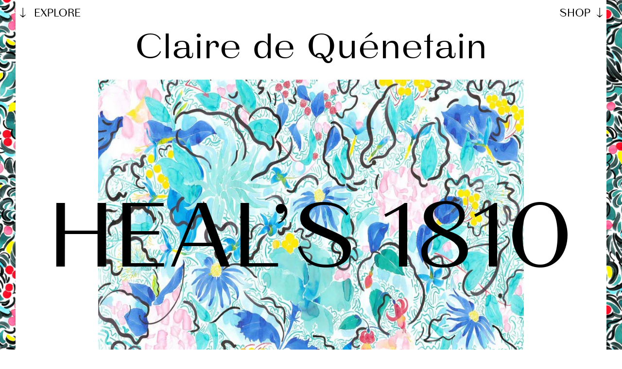

--- FILE ---
content_type: text/css
request_url: https://clairedequenetain.com/cdn/shop/t/2/assets/style.css?v=176664841217407388071697457822
body_size: 3500
content:
/*! normalize.css v3.0.2 | MIT License | git.io/normalize */html{font-family:sans-serif;-ms-text-size-adjust:100%;-webkit-text-size-adjust:100%}body{margin:0}article,aside,details,figcaption,figure,footer,header,hgroup,main,menu,nav,section,summary{display:block}audio,canvas,progress,video{display:inline-block;vertical-align:baseline}audio:not([controls]){display:none;height:0}[hidden],template{display:none}a{background-color:transparent}a:active,a:hover{outline:0}abbr[title]{border-bottom:1px dotted}b,strong{font-weight:700}dfn{font-style:italic}h1{font-size:2em;margin:.67em 0}mark{background:#ff0;color:#000}small{font-size:80%}sub,sup{font-size:75%;line-height:0;position:relative;vertical-align:baseline}sup{top:-.5em}sub{bottom:-.25em}img{border:0}svg:not(:root){overflow:hidden}figure{margin:1em 40px}hr{-webkit-box-sizing:content-box;box-sizing:content-box;height:0}pre{overflow:auto}code,kbd,pre,samp{font-family:monospace,monospace;font-size:1em}button,input,optgroup,select,textarea{color:inherit;font:inherit;margin:0}button{overflow:visible}button,select{text-transform:none}button,html input[type=button],input[type=reset],input[type=submit]{-webkit-appearance:button;cursor:pointer}button[disabled],html input[disabled]{cursor:default}button::-moz-focus-inner,input::-moz-focus-inner{border:0;padding:0}input[type=checkbox],input[type=radio]{-webkit-box-sizing:border-box;box-sizing:border-box;padding:0}input[type=number]::-webkit-inner-spin-button,input[type=number]::-webkit-outer-spin-button{height:auto}input[type=search]{-webkit-appearance:textfield;-webkit-box-sizing:content-box;box-sizing:content-box}input[type=search]::-webkit-search-cancel-button,input[type=search]::-webkit-search-decoration{-webkit-appearance:none}fieldset{border:1px solid #c0c0c0;margin:0 2px;padding:.35em .625em .75em}legend{border:0;padding:0}textarea{overflow:auto}optgroup{font-weight:700}table{border-collapse:collapse;border-spacing:0}td,th{padding:0}@font-face{font-family:Claire;src:url(//clairedequenetain.com/cdn/shop/t/2/assets/clairepontaise-regular-webfont.eot?v=11861565469893650971433345393);src:url(//clairedequenetain.com/cdn/shop/t/2/assets/clairepontaise-regular-webfont.eot?%23iefix&v=11861565469893650971433345393) format("embedded-opentype"),url(//clairedequenetain.com/cdn/shop/t/2/assets/clairepontaise-regular-webfont.woff2?v=15337531604780612051433345801) format("woff2"),url(//clairedequenetain.com/cdn/shop/t/2/assets/clairepontaise-regular-webfont.woff?v=116468233417728378791433345795) format("woff"),url(//clairedequenetain.com/cdn/shop/t/2/assets/clairepontaise-regular-webfont.ttf?v=31656702431175477891433345786) format("truetype"),url(//clairedequenetain.com/cdn/shop/t/2/assets/clairepontaise-regular-webfont.svg%23claire_pontaiseregular?99) format("svg");font-weight:400;font-style:normal}@media (min-width: 1801px){html{font-size:125%}}body{font:100%/1 Claire,Helvetica,Helvetica Neue,Arial,sans-serif;-webkit-font-smoothing:antialiased;-webkit-font-kerning:normal;font-kerning:normal}h1,h2,h3,h4{font-size:1em;font-weight:400;margin:0}a{color:#000;text-decoration:none}*,*:before,*:after{-webkit-box-sizing:border-box;box-sizing:border-box}body,html{height:100%;width:100%}body{background:url(//clairedequenetain.com/cdn/shop/t/2/assets/bg-2019.jpg?v=53443518386341647071555417345) repeat;background-size:1500px auto;background-position:50% 50%;background-attachment:fixed;padding:0 .5em}@media (min-width: 35.5em){body{padding:0 1.5em}}@media (min-width: 48em){body{padding:0 2em}}@media (min-width: 64em){body{background-size:100% auto}}.site-body{position:relative}.site-container{width:100%;min-height:100%;background:#fff;padding-top:10.25rem}.clear:after{content:"";display:table;clear:both}.float--left{float:left}.float--right{float:right}.position--left{left:0}.position--right{right:0}.center-element{display:table;width:100%;height:100%}.center-inner{display:table-cell;vertical-align:middle;text-align:center}section .container,footer .container{padding:0 1rem}@media (min-width: 35.5em){section .container,footer .container{padding:0 1.5rem}}.site-container{display:-webkit-box;display:-ms-flexbox;display:flex;-webkit-box-orient:vertical;-webkit-box-direction:normal;-ms-flex-direction:column;flex-direction:column;-ms-flex-wrap:nowrap;flex-wrap:nowrap;-webkit-box-pack:start;-ms-flex-pack:start;justify-content:flex-start;-ms-flex-line-pack:stretch;align-content:stretch;-webkit-box-align:start;-ms-flex-align:start;align-items:flex-start}.site-header,.site-footer{width:100%;-webkit-box-flex:0;-ms-flex:0 0 auto;flex:0 0 auto}.site-body{width:100%;-webkit-box-flex:1;-ms-flex:1 0 auto;flex:1 0 auto}.site-cart,.site-404,#contact .site-body{display:-webkit-box;display:-ms-flexbox;display:flex;-webkit-box-orient:vertical;-webkit-box-direction:normal;-ms-flex-direction:column;flex-direction:column;-ms-flex-wrap:nowrap;flex-wrap:nowrap;-webkit-box-pack:center;-ms-flex-pack:center;justify-content:center;-ms-flex-line-pack:center;align-content:center;-webkit-box-align:center;-ms-flex-align:center;align-items:center}input[type=number]::-webkit-inner-spin-button,input[type=number]::-webkit-outer-spin-button{-webkit-appearance:none;margin:0}input[type=email],input[type=text],input[type=number],input[type=submit],button{-webkit-appearance:none;border-radius:0}input{line-height:normal}.input--text{background:none;padding:.25em;border:.0625rem solid #000;text-align:center;min-width:2.5em}.input--text--bottom{background:none;padding:0 0 .25em;border:0;border-bottom:.0625rem solid #000}:focus{outline-color:transparent;outline-style:none}.input--button{padding:.25em .5em;background:#000;border:.0625rem solid #000;color:#fff;text-align:center;text-transform:uppercase}.input--button-outline{padding:.25em .5em;border:0;background:transparent;border:.0625rem solid #000;text-align:center;text-transform:uppercase}.accordion{border-top:.0625rem solid #000}.accordion__tab{border-bottom:.0625rem solid #000}.accordion__handle{display:block;padding:.5rem 0}.accordion__content{display:none;border-top:.0625rem solid #000;padding:.5em 0;line-height:1.5}.accordion__arrow{display:block;float:right;width:.875em;height:.875em;background:url(//clairedequenetain.com/cdn/shop/t/2/assets/icon-arrow-down.svg?v=55018697812936875091433349821) no-repeat 50% 50%}.accordion__active .accordion__arrow{background-image:url(//clairedequenetain.com/cdn/shop/t/2/assets/icon-arrow.svg?v=97508278654102456531433345812)}.site-header{position:fixed;top:0;left:0;right:0;z-index:99;width:100%;padding:0 .5rem;font-size:1em}.site-header .container{background:#fff;padding:.75rem .5rem}@media (min-width: 35.5em){.site-header{padding:0 1.5rem}.site-header .container{padding:1rem .5rem}}@media (min-width: 48em){.site-header{padding:0 2rem;font-size:1.375em}}.site-header__title{position:relative}.site-nav{display:none;overflow:hidden}.site-nav ul{padding:0 0 1rem;border-bottom:.0625rem solid #000;margin:0 0 1rem;list-style:none;text-align:center}.site-nav li{display:inline-block;margin:0 .5rem}@media (max-width: 35.435em){.site-nav a{font-size:.8125em}}@media (max-width: 63.935em){.touch .site-nav{white-space:nowrap;overflow-x:scroll;-webkit-overflow-scrolling:touch}}.nav-trigger--primary:before,.nav-trigger--secondary:after{content:"";display:inline-block;width:.75rem;height:1rem;vertical-align:middle}@media (min-width: 48em){.nav-trigger--primary:before,.nav-trigger--secondary:after{width:.8125rem;height:1.25rem}}.nav-trigger--primary:before{margin:-.25em .25rem 0 0;background:url(//clairedequenetain.com/cdn/shop/t/2/assets/icon-arrow.svg?v=97508278654102456531433345812) no-repeat 0 0}@media (min-width: 35.5em){.nav-trigger--primary:before{margin:-.25em .75em 0 0}}.nav-trigger--secondary:after{margin:-.25em 0 0 .25rem;background:url(//clairedequenetain.com/cdn/shop/t/2/assets/icon-arrow.svg?v=97508278654102456531433345812) no-repeat 0 0}@media (min-width: 35.5em){.nav-trigger--secondary:after{margin:-.25em 0 0 .75rem}}.nav-trigger{position:absolute;top:0;z-index:1;text-transform:uppercase;font-size:.75em}@media (min-width: 35.5em){.nav-trigger{font-size:1em}}.nav-trigger:before,.nav-trigger:after{-webkit-transform:rotate(180deg);transform:rotate(180deg);-webkit-transition:-webkit-transform .35s;transition:-webkit-transform .35s;transition:transform .35s;transition:transform .35s,-webkit-transform .35s}.nav-trigger--active:before,.nav-trigger--active:after{-webkit-transform:rotate(0deg);transform:rotate(0)}.site-masthead{z-index:0;text-align:center}.site-masthead{font-size:1.5rem;padding:2.75rem 0 1rem}@media (min-width: 420px){.site-masthead{font-size:2.25rem}}@media (min-width: 48em){.site-masthead{font-size:3.5rem}}@media (min-width: 64em){.site-masthead{font-size:4.5rem}}.site-masthead.header-active{padding:0;font-size:1em}@media (max-width: 35.435em){.site-masthead.header-active{font-size:.8125em}}.heading__primary{font-size:1.75rem;text-transform:uppercase;text-align:center}@media (min-width: 400px){.heading__primary{font-size:2rem}}@media (min-width: 35.5em){.heading__primary{font-size:2.5rem}}@media (min-width: 48em){.heading__primary{font-size:3.5rem}}@media (min-width: 64em){.heading__primary{font-size:4.5rem}}.heading__secondary{font-size:1.75rem;text-transform:uppercase;text-align:center;line-height:1.2}@media (min-width: 35.565em){.heading__secondary{font-size:2rem}}@media (min-width: 48em){.heading__secondary{font-size:2.625rem}}@media (min-width: 64em){.heading__secondary{font-size:3rem}}.heading__tertiary{font-size:1.375rem;text-transform:uppercase;text-align:center;line-height:1.2}@media (min-width: 35.565em){.heading__tertiary{font-size:1.75rem}}@media (min-width: 48.065em){.heading__tertiary{font-size:2rem}}.heading__capital-case{text-transform:none}.site-index,#collaborations .site-body,.site-list-collections{padding:.625em .25em 0}@media (min-width: 35.5em){.site-index,#collaborations .site-body,.site-list-collections{padding:.625em .75em 0}}.homepage-grid__sizer{width:50%}.homepage-grid__item{display:block;width:100%;text-align:center;padding:0 .75rem}@media (min-width: 35.565em){.homepage-grid__item{width:50%;float:left}}.homepage-grid__item__thumb{display:block;width:auto;max-width:100%;height:auto;max-height:40rem;margin:0 auto}.homepage-grid__item__type{font-size:1em;padding:1rem 0 0}@media (min-width: 35.5em){.homepage-grid__item__type{padding:1.75rem 0 0}}@media (min-width: 48em){.homepage-grid__item__type{font-size:1.375em}}.homepage-grid__item__title{margin:.75rem 0;line-height:1.2;text-transform:uppercase}@media (min-width: 35.5em){.homepage-grid__item__title{margin:1rem 0 1.75rem}}.collection-header{position:relative;padding:0 1rem;text-align:center}@media (min-width: 35.5em){.collection-header{padding:0 1.5rem}}.collection-header__image{display:inline-block;height:auto;width:auto;max-width:75%;margin:0 auto}.double-image .collection-header__image{padding:0 .75em;max-width:50%}@media (min-width: 48.065em){.collection-header__image{max-height:75vh;min-height:25rem}}@media (min-width: 64.065em){.collection-header__image{min-height:40rem}}.collection-header__title{position:absolute;top:50%;left:0;width:100%;font-size:2.5rem;text-align:center;text-transform:uppercase;-webkit-transform:translateY(-50%);transform:translateY(-50%);opacity:0}@media (min-width: 35.5em){.collection-header__title{font-size:4rem}}@media (min-width: 48em){.collection-header__title{font-size:5rem}}@media (min-width: 64em){.collection-header__title{font-size:8.75rem}}.collection-body{padding:0 1rem}@media (min-width: 35.5em){.collection-body{padding:0 1.5rem}}.collection-body p{font-size:1rem;line-height:1.25}@media (min-width: 400px){.collection-body p{font-size:1.25rem}}@media (min-width: 35.5em){.collection-body p{font-size:1.75rem}}@media (min-width: 48em){.collection-body p{font-size:2rem}}@media (min-width: 64em){.collection-body p{font-size:2.625rem}}.collection-body p:first-of-type:first-letter{font-size:4.5rem;float:left;line-height:.8}@media (min-width: 400px){.collection-body p:first-of-type:first-letter{font-size:7.9rem}}@media (min-width: 35.5em){.collection-body p:first-of-type:first-letter{font-size:11rem}}@media (min-width: 48em){.collection-body p:first-of-type:first-letter{font-size:12.5rem}}@media (min-width: 64em){.collection-body p:first-of-type:first-letter{font-size:16.3rem}}.collection-body a:hover{border-bottom:.0625rem solid #000}.collection-body img{display:block;height:auto;width:auto;max-width:75%;margin:0 auto}@media (min-width: 48em){.collection-body img{max-height:75vh;min-height:25rem}}.collection-items{padding:2rem .25rem .5rem}@media (min-width: 35.5em){.collection-items{padding:4rem .75rem .5rem}}.collection-items__title{margin:0 0 1rem}@media (min-width: 35.5em){.collection-items__title{margin:0 0 2rem}}@media (min-width: 48em){.collection-items__title{margin:0 0 5rem}}@media (min-width: 64em){.collection-items__title{margin:0 0 6rem}}.collection-items__grid__item{position:relative;background:#fff;width:100%;float:left;padding:.5rem .75em}@media (min-width: 35.5em){.collection-items__grid__item{padding:.75rem}}@media (min-width: 48em){.collection-items__grid__item{width:50%}}@media (min-width: 64em){.collection-items__grid__item{width:33.33%}}.collection-items__grid__details{display:none}.collection-items__grid__item:hover{z-index:50;-webkit-box-shadow:0 0 0 .125em #000 inset;box-shadow:0 0 0 .125em #000 inset}.collection-items__grid__item:hover .collection-items__grid__details{position:absolute;top:0;display:block;height:100%;width:100%;padding:.5em;background:#fff;border:.125em solid #000;pointer-events:none}@media (max-width: 47.935em){.collection-items__grid__item:hover .collection-items__grid__details{left:0}}@media (min-width: 48em) and (max-width: 63.935em){.collection-items__grid__item:hover:nth-of-type(odd) .collection-items__grid__details{left:-.125em;border-left:0;margin-left:100%}.collection-items__grid__item:hover:nth-of-type(2n) .collection-items__grid__details{right:-.125em;border-right:0;margin-right:100%}}@media (min-width: 64em){.collection-items__grid__item:hover:not(:nth-of-type(3n)) .collection-items__grid__details{left:-.125em;border-left:0;margin-left:100%}.collection-items__grid__item:hover:nth-of-type(3n) .collection-items__grid__details{right:-.125em;border-right:0;margin-right:100%}}.collection-items__grid__collection{position:absolute;top:.5em;width:100%}@media (min-width: 48em){.collection-items__grid__collection{font-size:1.375em}}.collection-items__grid__price{position:absolute;bottom:.5em;width:100%}@media (min-width: 48em){.collection-items__grid__price{font-size:1.375em}}.collection-items__grid__thumb{width:100%;padding-bottom:66.66%;height:0;background-size:contain;background-repeat:no-repeat;background-position:50% 50%}.site-product{padding-bottom:1rem}@media (min-width: 35.5em){.site-product{padding-bottom:1.5rem}}.product__images{padding:0 .25rem;margin:.5rem 0}@media (min-width: 35.5em){.product__images{margin:1.5rem 0;padding:0 .75rem}}.product__images:last-child{margin-bottom:0}@media (max-width: 35.435em){.product__images:last-child .product__images-single{margin-bottom:0}}.product__images-single{float:left;width:100%;padding:0 .75rem;margin:.75em 0}@media (max-width: 35.435em){.product__images-single{margin:.5em 0}}@media (min-width: 35.5em){.product__images-single{width:50%}.product__images-single:nth-last-child(-n+2){margin-bottom:0}}.product__images-single img{display:inline-block;max-width:100%;max-height:85vh;width:auto;height:auto}.product__images-single.image-even{text-align:left}.product__images-single.image-odd{text-align:right}.product__images-single.lone-image{float:none;margin:0 auto;text-align:center}.product__details{width:100%;max-width:34.25em;margin:1.5em auto}.product__description{font-size:.9375em;line-height:1.5;margin-top:1rem}.product__description p:first-child{margin-top:0}.product__buy{margin:1em 0}@media (max-width: 35.435em){.product__buy .float--left,.product__buy .float--right{float:none}}.product__price{text-align:left}.product__price span,.product__metre{display:inline-block;vertical-align:middle}.product__actions{font-size:.9375em;margin-top:.3125em}@media (min-width: 48em){.product__actions{margin-top:.75em}}@media (min-width: 64em){.product__actions{margin-top:1em}}.product__quantity{margin:0 .75em;width:3em}.product__accordion{font-size:.9375em}@media (max-width: 35.435em){.in-page-nav{font-size:.8125em}.in-page-nav .container{padding:0 1em}}.product-list{position:relative}@media (min-width: 35.5em){.product-list{padding:0 .75em}}.product-list__title{position:absolute;top:0;left:0;right:0;z-index:99;width:100%;height:75vh;max-height:100%;padding:0 2em;pointer-events:none}.site-footer{margin:.75em 0 0}.footer__cols{border-top:.0625em solid #000;padding:1.5em 0}@media (max-width: 63.935em){.footer__col{text-align:center;margin:0 0 1em}.footer__col:last-child{margin:0}}@media (min-width: 64em){.footer__col{width:33.33%}}@media (min-width: 64em){.footer__col--left{float:left}.footer__col--center{text-align:center;float:left}.footer__col--right{float:left}}.footer__copy{margin:0 0 .4rem}.footer__social{margin:0;padding:0;list-style:none}.footer__social li{margin:0 .5em 0 0;display:inline-block}.social-icon{display:block;width:1.625em}.social-icon img{display:block;width:100%;height:auto}.footer__newsletter{width:100%;max-width:17em;text-align:left}@media (min-width: 1400px){.footer__newsletter{max-width:24em}}@media (min-width: 64em){.footer__newsletter{float:right}}@media (max-width: 63.935em){.footer__newsletter{margin:0 auto}}.footer__newsletter label{display:block}@media (max-width: 63.935em){.footer__newsletter label{text-align:center;margin:0 0 1em}}.footer__newsletter .input--text--bottom{width:9em;margin-right:.75em}@media (min-width: 1400px){.footer__newsletter .input--text--bottom{width:16em}}.error-page{margin:6rem 0}.contact-page{text-align:center;line-height:1.375;margin:2rem 0;font-size:1em}@media (min-width: 35.5em){.contact-page{font-size:1.5em;margin:4rem 0}}.contact-page a:hover{border-bottom:.0625em solid #000}.blog-page .container{max-width:37.5em;margin:0 auto}.blog-lead img{display:block;height:auto;width:auto;max-width:100%;margin:0 auto}@media (min-width: 48.065em){.blog-lead img{max-height:75vh;min-height:25rem}}.blog-title{margin:1rem 0}.blog-content{font-size:.9375em;line-height:1.5}.blog-content img{display:block;height:auto;width:auto;max-width:100%;margin:0 auto}@media (min-width: 48.065em){.blog-content img{max-height:75vh;min-height:25rem}}@media (max-width: 63.935em){.blog-nav{margin:0 0 1em}}@media (min-width: 64em){.blog-nav{position:absolute;left:0;top:0}}.basket-page{margin:0 0 1.5rem;width:100%}.basket-page__title{margin:0 0 1.5rem}@media (min-width: 48em){.basket-page__title{margin:1rem 0 3rem}}@media (max-width: 63.935em){.basket-list{margin:0 0 1.5em}}@media (min-width: 64em){.basket-list{width:70%;float:left;padding-right:.75em}}@media (min-width: 64em){.basket-totals{width:30%;float:right;padding-left:.75em}}.basket-totals__inner{padding:.75em;border:.0625em solid #000}.basket-totals__title{font-size:1.5em;text-transform:uppercase}.basket-totals__value{font-size:2.625em;padding:1rem 0;border-bottom:.0625rem solid #000}.basket-totals__delivery{font-size:.75em}.basket-totals__btns{margin:4rem 0 0}.basket-totals__checkout,.basket-totals__continue{display:block;width:100%;padding:.375rem .5rem}.basket-totals__checkout{margin:0 0 1rem}.basket-item{position:relative;margin:0 0 1.5em}@media (max-width: 47.935em){.basket-item{padding-bottom:1.5em;border-bottom:.0625em solid #000}}@media (min-width: 48em){.basket-item{margin:0 0 3em}}.basket-item:last-child{margin:0;padding:0;border:0}.basket-item__image{display:block}.basket-item__image img{display:block;max-width:100%;margin:0 auto}@media (max-width: 47.935em){.basket-item__image{display:block;width:100%;height:auto}}@media (min-width: 48em){.basket-item__image{float:left;width:50%;padding-right:.75em}}@media (max-width: 47.935em){.basket-item__info{margin-top:1.5em}}@media (min-width: 48em){.basket-item__info{float:left;width:50%;padding-left:.75em}}.basket-item__title,.basket-item__price{display:block;font-size:1.5em}.basket-item__title{display:inline-block;text-transform:uppercase}.basket-item__title,.basket-item__details{margin-bottom:1.5rem}.basket-item__price{float:left}.basket-item__quantity{float:right}.basket-item__remove{font-size:.9375em}@media (min-width: 48em){.basket-item__remove{position:absolute;bottom:0}}.basket-item__remove a{color:#afafaf}.basket-item__remove a:hover{color:#000}.front-cover{opacity:0;position:fixed;width:100%;height:100%;top:0;left:0;right:0;bottom:0;z-index:999;cursor:pointer}.front-cover__wrapper{width:100%;height:100%;overflow-y:scroll;-webkit-overflow-scrolling:touch}.front-cover__page{width:100%;height:100%;background:#fff url(//clairedequenetain.com/cdn/shop/t/2/assets/bg-2019.jpg?v=53443518386341647071555417345) repeat;background-size:1500px auto}@media (min-width: 64em){.front-cover__page{background-size:100% auto}}.front-cover__spacer{width:100%;height:100%}.front-cover__top{background:#fff;text-align:center;padding:.5rem}.front-cover__title{font-size:5rem}.no-touch .nav-trigger span,.no-touch .site-nav a,.no-touch .basket-item__title{border-bottom:.0625rem solid transparent}.no-touch .nav-trigger span:hover,.no-touch .site-nav a:hover,.no-touch .basket-item__title:hover{border-color:#000}.no-touch .in-page-nav span{border-bottom:.0625rem solid transparent}.no-touch .in-page-nav:hover span{border-color:#000}.no-touch .homepage-grid__item:hover .homepage-grid__item__thumb,.no-touch .basket-item__image:hover img{-webkit-box-shadow:0px 0px 0px .5em white,0px 0px 0px .625em black;box-shadow:0 0 0 .5em #fff,0 0 0 .625em #000}.no-touch .social-icon:hover{-webkit-box-shadow:0px 0px 0px .25em white,0px 0px 0px .375em black;box-shadow:0 0 0 .25em #fff,0 0 0 .375em #000}.no-touch .input--button:hover{background:transparent;color:#000}.no-touch .input--button-outline:hover{background:#000;color:#fff}
/*# sourceMappingURL=/cdn/shop/t/2/assets/style.css.map?v=176664841217407388071697457822 */


--- FILE ---
content_type: image/svg+xml
request_url: https://clairedequenetain.com/cdn/shop/t/2/assets/icon-social-instagram.svg?v=109709096923617573311433411532
body_size: -578
content:
<?xml version="1.0" encoding="utf-8"?>
<!-- Generator: Adobe Illustrator 18.1.1, SVG Export Plug-In . SVG Version: 6.00 Build 0)  -->
<!DOCTYPE svg PUBLIC "-//W3C//DTD SVG 1.1//EN" "http://www.w3.org/Graphics/SVG/1.1/DTD/svg11.dtd">
<svg version="1.1" id="Layer_1" xmlns="http://www.w3.org/2000/svg" xmlns:xlink="http://www.w3.org/1999/xlink" x="0px" y="0px"
	 viewBox="0 0 26 26" enable-background="new 0 0 26 26" xml:space="preserve">
<path fill-rule="evenodd" clip-rule="evenodd" d="M23,11h-2.3c0.2,0.6,0.3,1.3,0.3,2c0,4.4-3.6,8-8,8c-4.4,0-8-3.6-8-8
	c0-0.7,0.1-1.4,0.3-2H3v11c0,0.6,0.4,1,1,1h18c0.6,0,1-0.4,1-1V11z M23,4c0-0.6-0.4-1-1-1h-3c-0.6,0-1,0.4-1,1v3c0,0.6,0.4,1,1,1h3
	c0.6,0,1-0.4,1-1V4z M13,8c-2.8,0-5,2.2-5,5c0,2.8,2.2,5,5,5s5-2.2,5-5C18,10.2,15.8,8,13,8 M23,26H3c-1.7,0-3-1.3-3-3V3
	c0-1.7,1.3-3,3-3h20c1.7,0,3,1.3,3,3v20C26,24.7,24.7,26,23,26"/>
</svg>


--- FILE ---
content_type: text/javascript
request_url: https://clairedequenetain.com/cdn/shop/t/2/assets/main.js?v=94646663814285552611434575140
body_size: 305
content:
var General=function(){var my={},controller=new ScrollMagic.Controller,navHeight=$(".site-header").height(),titleFadeTimeout=setTimeout(titleFade,3e3);my.init=function(){typography(),masonry(),masthead(),nav(),accordion(),$(window).scroll(function(){titleFade()})};function accordion(){$(".accordion__handle").click(function(event){var handle=$(this),content=handle.next(".accordion__content"),tab=handle.parent(".accordion__tab");tab.hasClass("accordion__active")?(content.hide(),tab.removeClass("accordion__active")):(content.show(),$(".accordion__content").not(content).hide(),tab.addClass("accordion__active").siblings(".accordion__tab").removeClass("accordion__active")),event.preventDefault()})}function nav(){var originalPad=$(".site-header").height();$(".js-nav-trigger").click(function(event){var target=$(this).data("nav"),navHeight2=$(".site-nav[data-nav="+target+"]").height();function openNav(el){el.css("height",0),TweenMax.to(el,.35,{height:navHeight2,ease:Power2.easeOut}),TweenMax.to(el,.35,{height:navHeight2,ease:Power2.easeOut}),TweenMax.to(".site-container",.35,{paddingTop:originalPad+navHeight2,ease:Power2.easeOut})}function closeNav(el,callback){callback?(TweenMax.to(el,.35,{height:0,clearProps:"all",onComplete:hideNav,ease:Power2.easeOut}),TweenMax.to(".site-container",.35,{paddingTop:originalPad,ease:Power2.easeOut})):TweenMax.to(el,.35,{height:0,clearProps:"all",ease:Power2.easeOut})}function hideNav(){$(".site-nav[data-nav="+target+"]").hide()}$(this).toggleClass("nav-trigger--active"),$(".nav-trigger").not($(this)).hasClass("nav-trigger--active")?($(".nav-trigger").not($(this)).removeClass("nav-trigger--active"),$(".site-nav[data-nav="+target+"]").show().siblings("nav").hide()):$(this).hasClass("nav-trigger--active")?($(".site-nav").hide(),$(".site-nav[data-nav="+target+"]").show(),openNav($(".site-nav[data-nav="+target+"]"))):closeNav($(".site-nav[data-nav="+target+"]"),!0),event.preventDefault()}),$(window).resize(function(){originalPad=$(".site-header").height()})}function titleFade(){$(".js-fade-title").hasClass("js-fade-title-faded")||($(".js-fade-title").addClass("js-fade-title-faded"),TweenMax.to(".js-fade-title",1,{opacity:0,clearProps:"all",onComplete:hideTitle}));function hideTitle(){$(".js-fade-title").hide()}clearTimeout(titleFadeTimeout)}function masthead(){$(".site-container").css({paddingTop:navHeight}),$(window).on("debouncedresize",function(){navHeight=$(".site-header").outerHeight(),coverHeight=$(".front-cover").height(),$(".site-container").css({paddingTop:navHeight})});var navActive=TweenMax.to(".site-masthead",1,{className:"+=header-active"}),sceneNav=new ScrollMagic.Scene({duration:navHeight}).setTween(navActive).addTo(controller)}function typography(){$(".js-fit-title").css("opacity",1).fitText(.65,{maxFontSize:"220px"}),$(".js-fit-masthead").fitText(1.05)}function masonry(){var $container=$(".homepage-grid");$container.imagesLoaded(function(){$container.masonry({columnWidth:".homepage-grid__sizer",itemSelector:".homepage-grid__item",transitionDuration:0})})}return my}(),Cover=function(){var my={};return my.init=function(){$(".front-cover__wrapper").bind("scroll",function(){if($(this).scrollTop()+$(this).innerHeight()>=this.scrollHeight){$(".front-cover").remove();var date=new Date,minutes=30;date.setTime(date.getTime()+minutes*60*1e3),$.cookie("cover","scrolled",{expires:date})}}),$.cookie("cover")?$(".front-cover").remove():$(".front-cover").css("opacity",1).click(function(){$(".front-cover__wrapper").animate({scrollTop:$(".front-cover").innerHeight()},750,"easeOutQuart")})},my}();$(document).ready(function(){General.init(),Cover.init()});
//# sourceMappingURL=/cdn/shop/t/2/assets/main.js.map?v=94646663814285552611434575140


--- FILE ---
content_type: image/svg+xml
request_url: https://clairedequenetain.com/cdn/shop/t/2/assets/icon-arrow.svg?v=97508278654102456531433345812
body_size: -452
content:
<?xml version="1.0" encoding="utf-8"?>
<!-- Generator: Adobe Illustrator 18.1.1, SVG Export Plug-In . SVG Version: 6.00 Build 0)  -->
<!DOCTYPE svg PUBLIC "-//W3C//DTD SVG 1.1//EN" "http://www.w3.org/Graphics/SVG/1.1/DTD/svg11.dtd">
<svg version="1.1" id="Layer_1" xmlns="http://www.w3.org/2000/svg" xmlns:xlink="http://www.w3.org/1999/xlink" x="0px" y="0px"
	 viewBox="0 0 12.6 20.4" enable-background="new 0 0 12.6 20.4" xml:space="preserve">
<polygon points="6.3,0 0,5.3 0,6.1 5.5,2.9 5.5,20.4 6.9,20.4 6.9,2.9 12.6,6.1 12.6,5.3 "/>
</svg>


--- FILE ---
content_type: image/svg+xml
request_url: https://clairedequenetain.com/cdn/shop/t/2/assets/icon-social-twitter.svg?v=181342969339538232001433411533
body_size: -528
content:
<?xml version="1.0" encoding="utf-8"?>
<!-- Generator: Adobe Illustrator 18.1.1, SVG Export Plug-In . SVG Version: 6.00 Build 0)  -->
<!DOCTYPE svg PUBLIC "-//W3C//DTD SVG 1.1//EN" "http://www.w3.org/Graphics/SVG/1.1/DTD/svg11.dtd">
<svg version="1.1" id="Layer_1" xmlns="http://www.w3.org/2000/svg" xmlns:xlink="http://www.w3.org/1999/xlink" x="0px" y="0px"
	 viewBox="0 0 26 26" enable-background="new 0 0 26 26" xml:space="preserve">
<path d="M26,4.9c-1,0.4-2,0.7-3.1,0.8c1.1-0.7,1.9-1.7,2.3-3c-1,0.6-2.2,1.1-3.4,1.3c-1-1-2.4-1.7-3.9-1.7c-2.9,0-5.3,2.4-5.3,5.3
	c0,0.4,0,0.8,0.1,1.2c-4.4-0.2-8.4-2.3-11-5.6C1.4,4.2,1.1,5.1,1.1,6.1c0,1.9,0.9,3.5,2.4,4.4c-0.9,0-1.7-0.3-2.4-0.7c0,0,0,0,0,0.1
	c0,2.6,1.8,4.7,4.3,5.2c-0.4,0.1-0.9,0.2-1.4,0.2c-0.3,0-0.7,0-1-0.1c0.7,2.1,2.6,3.7,5,3.7c-1.8,1.4-4.1,2.3-6.6,2.3
	c-0.4,0-0.9,0-1.3-0.1c2.4,1.5,5.2,2.4,8.2,2.4c9.8,0,15.2-8.1,15.2-15.2c0-0.2,0-0.5,0-0.7C24.4,6.9,25.3,6,26,4.9z"/>
</svg>


--- FILE ---
content_type: image/svg+xml
request_url: https://clairedequenetain.com/cdn/shop/t/2/assets/icon-social-facebook.svg?v=30283810029861841391433411949
body_size: -627
content:
<?xml version="1.0" encoding="utf-8"?>
<!-- Generator: Adobe Illustrator 18.1.1, SVG Export Plug-In . SVG Version: 6.00 Build 0)  -->
<!DOCTYPE svg PUBLIC "-//W3C//DTD SVG 1.1//EN" "http://www.w3.org/Graphics/SVG/1.1/DTD/svg11.dtd">
<svg version="1.1" id="Layer_1" xmlns="http://www.w3.org/2000/svg" xmlns:xlink="http://www.w3.org/1999/xlink" x="0px" y="0px"
	 viewBox="0 0 26 26" enable-background="new 0 0 26 26" xml:space="preserve">
<path d="M24.6,0H1.4C0.6,0,0,0.6,0,1.4v23.1C0,25.4,0.6,26,1.4,26h12.5V15.9h-3.4V12h3.4V9.1c0-3.4,2.1-5.2,5-5.2
	c1.4,0,2.7,0.1,3,0.2v3.5l-2.1,0c-1.6,0-1.9,0.8-1.9,1.9V12h3.9l-0.5,3.9h-3.4V26h6.6c0.8,0,1.4-0.6,1.4-1.4V1.4
	C26,0.6,25.4,0,24.6,0z"/>
</svg>
